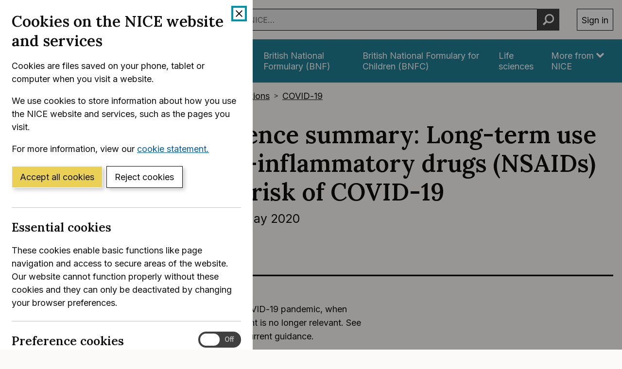

--- FILE ---
content_type: text/html; charset=utf-8
request_url: https://registry.blockmarktech.com/certificates/99cdb154-4ee0-41a4-bdef-6d2fa58bf757/widget/?tooltip_position=bottom_left&theme=transparent&hover=t
body_size: 1158
content:

<!DOCTYPE html>

    <html lang="en" style="overflow: hidden;">
        <head>
            <meta http-equiv="imagetoolbar" content="no"/>
            <link rel="stylesheet" href="https://storage.googleapis.com/static-bm-cdn/static/widget/widget_2.css">

            <style>
            .bm-tooltip {
                align-self: flex-end;
                display: block;
            }
            #logo {
                max-width: 600;
            }

            
                html, body, a {
                    background-color: transparent;
                }
            

            
                #logo {
                    width: 100%;
                }
                .bm-tooltip {
                    visibility: hidden;
                    position: absolute;
                }
                .bm-tooltiptext {
                    margin-left: -155px;
                    min-width: 350%;
                    max-width: 550%;
                }
                a:hover .bm-tooltip {
                    visibility: visible;
                }

                
                    .bm-tooltip {
                        left: 0;
                        top: calc(100% - 30px);
                    }
                    .bm-tooltiptext {
                        margin-left: -5px;
                        bottom: 25px
                    }
                
            

            </style>
            <script>
            window.onload = function(){
                let image = document.querySelector('#logo')
                let paddingContainer = document.querySelector('#padding-container')
                const bmSize = 30

                
            }
            </script>
        </head>
        <body>
            <a href="https://registry.blockmarktech.com/certificates/99cdb154-4ee0-41a4-bdef-6d2fa58bf757/?source=WEB" target="_blank" rel="nofollow">
                <div id="padding-container">
                
                    <div id="hover-container">
                        <img id="logo" oncontextmenu="return false;" src="https://storage.googleapis.com/blockmark-cdn/uploaded-user-content/templates/128bc7f8-f6fc-4277-b708-e07c7ca9e768/image_2025-05-29_101823.3940220000_600x600_q85_padding_upscale.png?X-Goog-Algorithm=GOOG4-RSA-SHA256&amp;X-Goog-Credential=application-server-test%40delta-essence-234612.iam.gserviceaccount.com%2F20260117%2Fauto%2Fstorage%2Fgoog4_request&amp;X-Goog-Date=20260117T014251Z&amp;X-Goog-Expires=604800&amp;X-Goog-SignedHeaders=host&amp;X-Goog-Signature=[base64]"
                        alt="Cyber Essentials Plus certificate mark"/>
                        <div class="bm-tooltip">
                            <img alt="Blockmark logo" class="blockmark-tick"  src="https://storage.googleapis.com/static-bm-cdn/static/images/BM-White-Tooltip.png" />
                            <span class="bm-tooltiptext">
                                Issued to National Institute for Health &amp; Care Excellence (NICE).
                                Issued by The IASME Consortium Ltd.
                                Click for more info.
                            </span>
                        </div>
                    </div>
                
                </div>
            </a>
        </body>
    </html>



